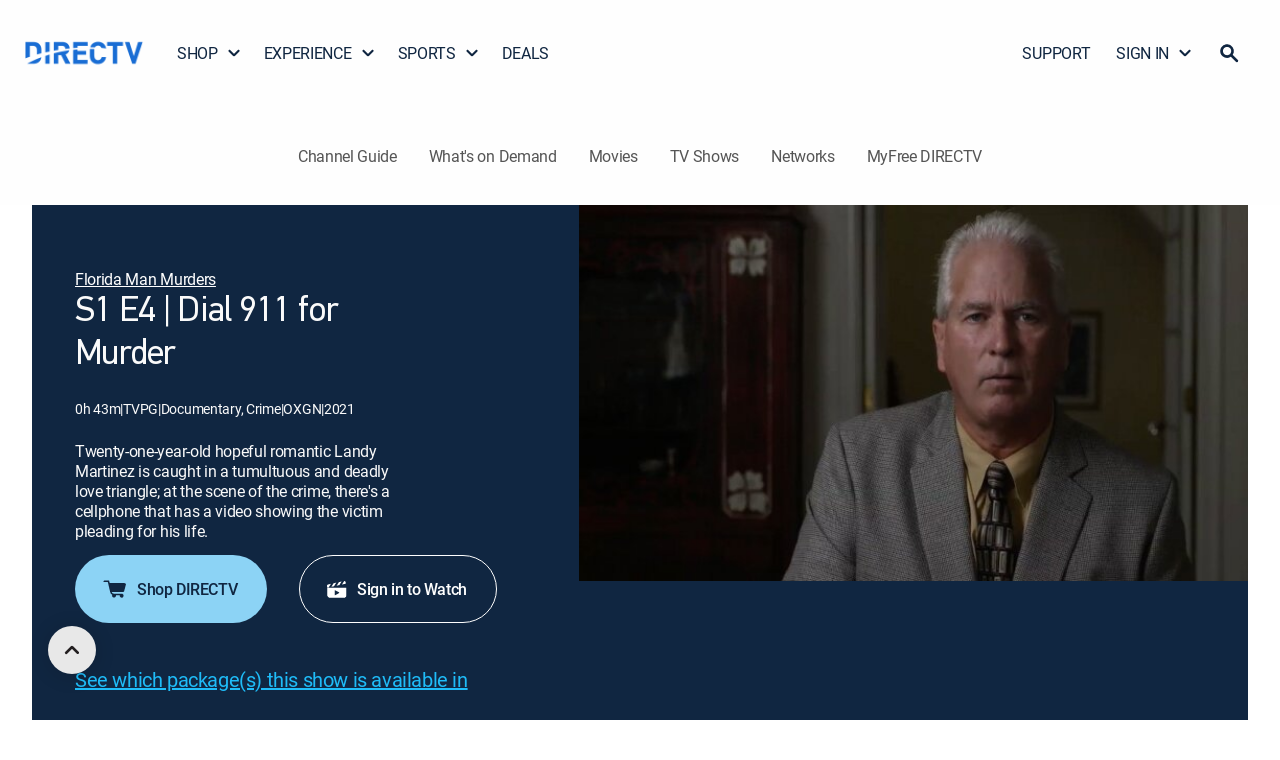

--- FILE ---
content_type: image/svg+xml
request_url: https://www.directv.com/dtvassets/global/icons/white/svg/icon_tiktok.svg
body_size: 526
content:
<?xml version="1.0" encoding="UTF-8" standalone="no"?>
<!-- Generator: Adobe Illustrator 25.4.1, SVG Export Plug-In . SVG Version: 6.00 Build 0)  -->

<svg
   version="1.1"
   id="Layer_1"
   x="0px"
   y="0px"
   viewBox="0 0 36 36"
   style="enable-background:new 0 0 36 36;"
   xml:space="preserve"
   xmlns="http://www.w3.org/2000/svg"
   xmlns:svg="http://www.w3.org/2000/svg"><defs
   id="defs1" />
<style
   type="text/css"
   id="style1">
	.st0{fill:#E4E5E6;}
</style>
<g
   id="_26UWQD-4"
   transform="translate(-31 14788.625)">
	<g
   id="Group_253"
   transform="translate(0 0)">
		<path
   id="Path_26284"
   class="st0"
   d="M49.45-14755.06c-8.28-0.03-14.99-6.72-15.05-15c-0.19-8.3,6.39-15.19,14.69-15.38    c8.3-0.19,15.19,6.39,15.38,14.69c0,0.11,0,0.22,0,0.33c0.19,8.29-6.38,15.17-14.67,15.36    C49.69-14755.06,49.57-14755.06,49.45-14755.06z M49.46-14757.39c7.1,0.08,12.92-5.61,13-12.71c0.08-7.1-5.61-12.92-12.71-13    c-7.07-0.08-12.87,5.57-12.99,12.63c-0.14,7.08,5.47,12.93,12.55,13.07C49.35-14757.39,49.4-14757.39,49.46-14757.39    L49.46-14757.39z"
   clip-path="none" />
		<g
   id="OHOuGM"
   transform="translate(8.876 7.432)">
			<g
   id="Group_252">
				<path
   id="Path_26285"
   class="st0"
   d="M41-14777.11c-0.29-0.2-0.62-0.34-0.97-0.41c-1.34-0.26-2.64,0.62-2.9,1.96      s0.62,2.64,1.96,2.9c1.33,0.26,2.63-0.61,2.9-1.94c0.03-0.18,0.05-0.37,0.05-0.56c0-3.38,0-6.76,0-10.15v-0.16h2.68      c0,0.18,0,0.35,0,0.52c0,0.16,0.01,0.31,0.03,0.47c0.05,0.3,0.26,0.54,0.55,0.63c0.41,0.14,0.85,0.19,1.28,0.17h0.14v2.68      c-0.66,0.14-1.33,0.15-1.99,0.02v0.17c0,1.91,0,3.82,0,5.72c-0.02,2.85-2.35,5.14-5.19,5.12c-2.85-0.02-5.14-2.35-5.12-5.19      c0.02-2.85,2.35-5.14,5.19-5.12c0.44,0,0.88,0.06,1.3,0.17c0.06,0.02,0.11,0.04,0.11,0.12c0,0.93,0,1.85,0,2.78      C41.01-14777.16,41.01-14777.14,41-14777.11z"
   clip-path="none" />
			</g>
		</g>
	</g>
</g>
</svg>


--- FILE ---
content_type: image/svg+xml
request_url: https://www.directv.com/dtvassets/global/icons/white/svg/icon_youtube.svg
body_size: 494
content:
<?xml version="1.0" encoding="UTF-8" standalone="no"?>
<!-- Generator: Adobe Illustrator 25.4.1, SVG Export Plug-In . SVG Version: 6.00 Build 0)  -->

<svg
   version="1.1"
   id="Layer_1"
   x="0px"
   y="0px"
   viewBox="0 0 36 36"
   style="enable-background:new 0 0 36 36;"
   xml:space="preserve"
   xmlns="http://www.w3.org/2000/svg"
   xmlns:svg="http://www.w3.org/2000/svg"><defs
   id="defs1" />
<style
   type="text/css"
   id="style1">
	.st0{fill:#E4E5E6;}
</style>
<g
   id="_26UWQD-3"
   transform="translate(-83 14788.646)">
	<g
   id="Group_251"
   transform="translate(0 0)">
		<path
   id="Path_26282"
   class="st0"
   d="M101.45-14755.08c-8.28-0.03-14.99-6.72-15.05-15c-0.19-8.3,6.39-15.19,14.69-15.38    c8.3-0.19,15.19,6.39,15.38,14.69c0,0.11,0,0.22,0,0.33c0.19,8.29-6.38,15.17-14.67,15.36    C101.69-14755.08,101.57-14755.08,101.45-14755.08z M101.46-14757.41c7.1,0.08,12.92-5.61,13-12.71c0.08-7.1-5.61-12.92-12.71-13    c-7.07-0.08-12.87,5.57-13,12.63c-0.14,7.08,5.47,12.93,12.55,13.07C101.35-14757.41,101.4-14757.41,101.46-14757.41z"
   clip-path="none" />
		<g
   id="_6F9HqB"
   transform="translate(7.334 9.773)">
			<g
   id="Group_250">
				<path
   id="Path_26283"
   class="st0"
   d="M94.14-14774.6c-1.76-0.04-3.52-0.09-5.27-0.13c-0.7,0.06-1.37-0.26-1.76-0.84      c-0.21-0.39-0.35-0.82-0.42-1.25c-0.31-1.61-0.38-3.25-0.19-4.88c0.09-0.79,0.22-1.57,0.39-2.34c0.16-0.72,0.78-1.25,1.52-1.29      c0.5-0.06,1.01-0.08,1.52-0.08c3.21-0.09,6.43-0.09,9.64,0.07c0.88-0.03,1.65,0.58,1.81,1.44c0.38,1.55,0.51,3.15,0.4,4.75      c-0.04,0.97-0.17,1.93-0.38,2.87c-0.15,0.95-1,1.63-1.96,1.57C97.67-14774.67,95.9-14774.64,94.14-14774.6z M93.16-14777.12      l4.41-2.96l-4.41-2.99V-14777.12z"
   clip-path="none" />
			</g>
		</g>
	</g>
</g>
</svg>
